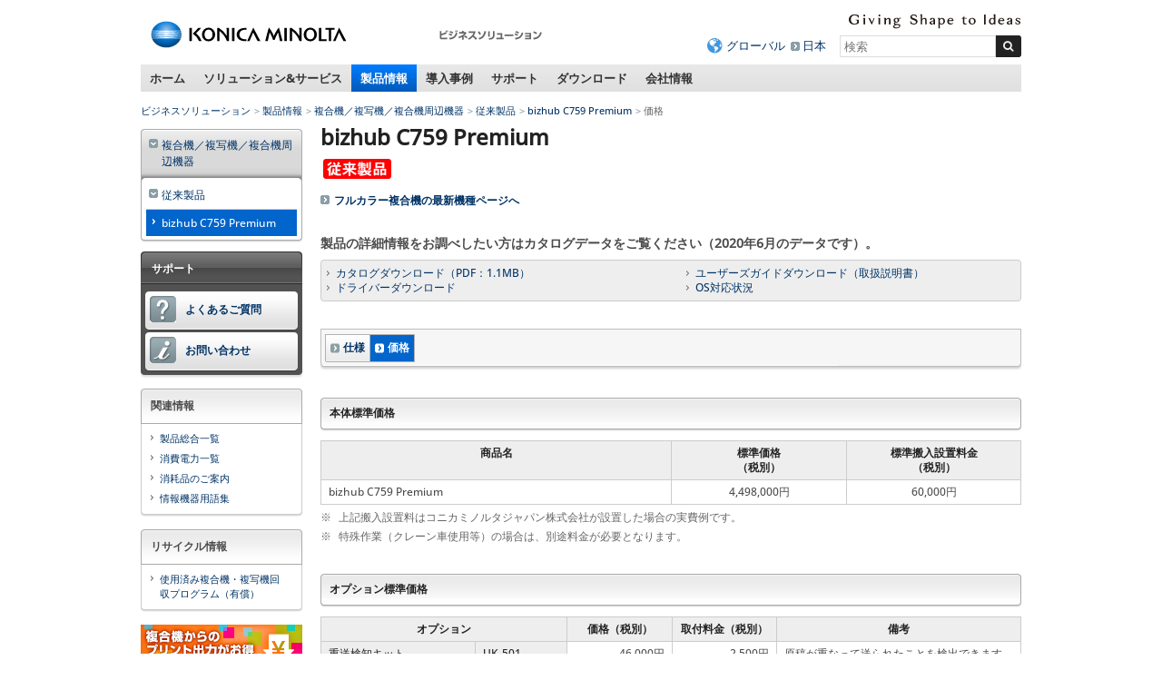

--- FILE ---
content_type: text/html
request_url: https://www.konicaminolta.jp/business/products/copiers/color/bizhub_c759_premium/price.html
body_size: 9890
content:
<!DOCTYPE html>
<html lang="ja">
<head>
<meta charset="utf-8" />
<title>bizhub C759 Premium - 製品情報 - ビジネスソリューション | コニカミノルタ</title>
<link rel="icon" href="/favicon.ico">
<!-- START OF SmartSource Data Collector TAG -->
<!-- Google Tag Manager -->
<script>(function(w,d,s,l,i){w[l]=w[l]||[];w[l].push({'gtm.start':
new Date().getTime(),event:'gtm.js'});var f=d.getElementsByTagName(s)[0],
j=d.createElement(s),dl=l!='dataLayer'?'&l='+l:'';j.async=true;j.src=
'https://www.googletagmanager.com/gtm.js?id='+i+dl;f.parentNode.insertBefore(j,f);
})(window,document,'script','dataLayer','GTM-W6QPBH5');</script>
<!-- End Google Tag Manager -->
<!-- Google Tag Manager -->
<script>(function(w,d,s,l,i){w[l]=w[l]||[];w[l].push({'gtm.start':
new Date().getTime(),event:'gtm.js'});var f=d.getElementsByTagName(s)[0],
j=d.createElement(s),dl=l!='dataLayer'?'&l='+l:'';j.async=true;j.src=
'https://www.googletagmanager.com/gtm.js?id='+i+dl;f.parentNode.insertBefore(j,f);
})(window,document,'script','dataLayer','GTM-KMFJLN4');</script>
<!-- End Google Tag Manager -->
<!-- END OF SmartSource Data Collector TAG -->
<link rel="canonical" href="https://www.konicaminolta.jp/business/products/copiers/color/bizhub_c759_premium/price.html">
<!-- +++ local-meta +++ -->
<meta name="keywords" content="コニカミノルタ,フルカラー複合機,bizhub C759 premium,コピー,プリンター">
<meta name="description" content="卓越した高画質と生産性で企業内印刷を活性化">
<meta property="og:title" content="bizhub C759 premium - 製品情報 - ビジネスソリューション | コニカミノルタ">
<meta property="og:url" content="https://www.konicaminolta.jp/business/products/copiers/color/bizhub_c759_premium/index.html">
<meta property="og:image" content="https://www.konicaminolta.jp/business/products/copiers/color/bizhub_c759_premium/img/ogp.png">
<meta property="og:description" content="卓越した高画質と生産性で企業内印刷を活性化">
<!-- +++ /local-meta +++ -->
<!--[if lt IE 9]>
<script src="//html5shiv.googlecode.com/svn/trunk/html5.js"></script>
<![endif]-->
<script src="/common/unchangeable/js/DOMAssistantCompressed-2.8.js"></script>
<script src="/common/unchangeable/js/selectivizr-min.js"></script>
<script src="/common/unchangeable/js/kmjslib.js"></script>
<link rel="stylesheet" href="/common/unchangeable/css/basic.css" />
<link rel="stylesheet" href="/common/unchangeable/css/globalnav.css" />
<link rel="stylesheet" href="/common/changeable/config/ja_config.css" />
<link rel="stylesheet" href="/common/unchangeable/css/print.css" media="print" />
<!-- +++ local-script +++ -->

<script type="text/javascript" src="/js/window_operation.js"></script>
<script src="/component/c_common/js/jquery-1.7.1.min.js"></script>
<script src="/component/c_common/js/component.js"></script>
<link rel="stylesheet" href="/component/c_common/css/component.css" />
<link rel="stylesheet" href="/component/c_common/css/jp_config.css" />
<meta name="format-detection" content="telephone=no">
<link rel="stylesheet" href="/business/common/css/globalnavi_add.css" />
<!-- megamenu -->
<link rel="stylesheet" href="/business/common/css/megamenu.css" />
<script src="/component/megamenu/jquery.easing.1.3.min.js"></script>
<script src="/business/common/js/megamenu.js"></script>
<!-- /magamenu -->
<link rel="stylesheet" href="/business/common/css/bcj_component.css" />
<script src="/business/common/js/bcj_globalnav.js"></script>
<script src="/business/common/js/rollover.js"></script>
<script  type="text/javascript" src="/business/common/js/slimbox2.js"></script>
<link rel="stylesheet" type="text/css" href="/business/common/css/slimbox2.css" />

<!-- +++ /local-script +++ -->
<!-- START OF SmartSource Data Collector TAG -->

<!-- END OF SmartSource Data Collector TAG -->
<!-- MF3.0CSS -->
<link href="https://ce.mf.marsflag.com/latest/css/mf-search.css" rel="stylesheet" type="text/css" media="all" charset="UTF-8">
<!-- MF3.0CSS ここまで -->
<!-- MF3.02011テンプレートCSS -->
<link rel="stylesheet" href="/shared/unchangeable/css/mf-search-window-2011.css">
<!-- MF3.02011テンプレートCSS ここまで -->
</head>
<body>
<!-- START OF SmartSource Data Collector TAG -->
<!-- Google Tag Manager (noscript) -->
<noscript><iframe src="https://www.googletagmanager.com/ns.html?id=GTM-W6QPBH5"
height="0" width="0" style="display:none;visibility:hidden"></iframe></noscript>
<!-- End Google Tag Manager (noscript) -->
<!-- Google Tag Manager (noscript) -->
<noscript><iframe src="https://www.googletagmanager.com/ns.html?id=GTM-KMFJLN4"
height="0" width="0" style="display:none;visibility:hidden"></iframe></noscript>
<!-- End Google Tag Manager (noscript) -->

<!-- END OF SmartSource Data Collector TAG -->
<div id="pagetop"><a id="anchorPagetop"></a></div>
<div class="skipLink">
<dl>
<dt>ページ内移動用のリンクです</dt>
<dd><a href="#anchorContents" accesskey="c">本文へ移動します</a></dd>
</dl>
<!-- / .skipLink --></div>
<div id="wrapper">
<header>
<div class="svgSwitch">
<div class="leftBox">
<p id="header_km_logo"><a href="https://www.konicaminolta.com/jp-ja/index.html" target="_blank"><img src="/common/unchangeable/img/identity01g.svg" alt="コニカミノルタ"></a></p>
<p class="siteNameFull"><a href="/business/index.html"><img src="/business/img/businesssiteName_ja_business01.png" width="116" height="32" alt="ビジネスソリューション" /></a></p>
<!-- / .leftBox --></div>
<div class="rightBox">
<div class="langBox">
<p class="communicationMessage"><img src="/common/unchangeable/img/text_identity_en.svg" alt="Giving Shape to Ideas"></p>
<!-- / .langBox --></div>
<div class="searchBox">
<ul>
<li class="global"><a href="https://www.konicaminolta.com/selector/index.html">グローバル</a></li>
<li><a href="/">日本</a></li>
</ul>
<div class="mf_finder_container">
<mf-search-box 
ajax-url="https://finder.api.mf.marsflag.com/api/v1/finder_service/documents/429c0e38/search"
serp-url="/business/search/result.html#/"
placeholder="検索"
options-hidden doctype-hidden submit-text="">
</mf-search-box>
</div>
<!-- / .searchBox --></div>
<!-- / .rightBox --></div>
<!-- / .svgSwitch --></div>
<script>svgSwitch()</script>
</header>
<!-- +++ megamenu +++ -->
<nav class="globalNav">
<ul>
<li><a href="/business/index.html">ホーム</a></li>
<li><a href="/business/solution_service/index.html">ソリューション&amp;サービス</a></li>
<li><a href="/business/products/index.html">製品情報</a></li>
<li><a href="/business/user_case/index.html">導入事例</a></li>
<li><a href="/business/support/index.html">サポート</a></li>
<li><a href="/business/download/index.html">ダウンロード</a></li>
<li><a href="/business/about/bj/index.html">会社情報</a></li>
</ul>
<!-- / .globalNav --></nav>



<div id="megaMenu">
<div></div><!-- Home -->


<!-- begin Solutions & Service -->
<div class="section solution">
<p class="windowClose"><a href="#"><img src="/business/common/img/megamenu/btn_mega_close.png" width="19" height="19" alt="close" /></a></p>

<p class="h01">ソリューション&amp;サービス</p>

<div class="line">
<p class="h02">経営課題から探す</p>
<ul class="linkList02">
<li><a href="/business/solution/ejikan/index.html"><img src="/business/common/img/megamenu/img_090.jpg" width="180" height="107" alt=""><span>働き方改革</span></a></li>
<!--
<li><a href="/business/solution/webinar/index.html"><img src="/business/common/img/megamenu/img_122.png" width="180" height="107" alt=""><span>セミナー動画ライブラリー</span></a></li>
-->
</ul>
<!-- / .line --></div>

<div class="line">
<p class="h02">カテゴリ・キーワードから探す</p>
<ul class="linkList02">
<li><a href="/business/solution_service/mfp_solutions/index.html"><span>複合機関連ソリューション・サービス</span></a></li><li><a href="/business/solution/document/index.html"><span>ドキュメント・文書管理<br>ペーパーレス化</span></a></li><li><a href="/business/solution/space-design/"><span>オフィスデザイン・<br>事務所の移転・<br>オフィスのコスト削減</span></a></li><li><a href="/business/service/it-guardians/index.html"><span>企業DXを更に進める<br>マネージドITサービス</span></a></li><li><a href="/business/solution_service/sales_solutions/index.html"><span>営業力強化</span></a></li><li><a href="/business/solution/innovation/web/index.html"><span>デジタルマーケティング</span></a></li><li><a href="https://businesssolution.konicaminolta.jp/business/products/mobotix/index.html" target="_blank"><span>IPネットワークカメラ</span></a></li><li><a href="/business/solution_service/it_system_solutions/index.html"><span>IT・ネットワーク・システム構築</span></a></li><li><a href="/business/solution/homepage_pkg/index.html"><span>ホームページ制作パッケージ</span></a></li><li><a href="/business/solution/nursing/index.html"><span>介護ソリューション</span></a></li><li><a href="/business/solution/rpa/index.html"><span>RPA導入支援サービス</span></a></li><li><a href="/business/solution/subsidy/index.html"><span>補助金・助成金・優遇税制</span></a></li><!--<li><a href="/business/solution_service/other_solutions/index.html"><span>マイナンバー対策・<br>POSシステム</span></a></li>-->
</ul>
<!-- / .line --></div>

<div class="line">
<p class="h02">業種から探す</p>
<ul class="linkList02">
<li><a href="/business/solution/idea-showroom/issue/"><span>業種別サクセスパック</span></a></li><li><a href="/business/solution_service/distribution/index.html"><span>流通・小売</span></a></li><li><a href="/business/solution/nursery/index.html"><span>保育園・こども園</span></a></li><li><a href="/business/solution/public/index.html"><span>自治体・公的機関</span></a></li>
</ul>

<p class="topPageLink"><a href="/business/solution_service/index.html"><img src="/business/common/img/megamenu/bnr_001.gif" width="226" height="27" alt="ソリューション&amp;サービス"></a></p>
<!-- / .line --></div>

<div class="btnArea">
<ul>
<li><a href="/business/support/faq.html"><img src="/business/common/img/megamenu/btn_001.gif" width="132" height="45" alt="よくあるご質問"></a></li><li><a href="/business/support/contact.html"><img src="/business/common/img/megamenu/btn_002.gif" width="132" height="45" alt="お問い合わせ"></a></li><li><a href="/business/download/index.html#easyNavi"><img src="/business/common/img/megamenu/btn_003.gif" width="132" height="45" alt="かんたんダウンロードナビ"></a></li>
</ul>
<!-- / .bnrArea --></div>
<!-- / .section --></div>
<!-- end Solutions & Service -->



<!-- begin Products -->
<div class="section products">
<p class="windowClose"><a href="#"><img src="/business/common/img/megamenu/btn_mega_close.png" width="19" height="19" alt="close" /></a></p>

<p class="h01">製品情報</p>

<div class="line">
<div class="colL">
<ul class="linkList">
<li><a href="/business/products/copiers/index.html"><img src="/business/common/img/megamenu/img_108.jpg" width="180" height="135" alt=""><span>複合機／複写機／複合機周辺機器</span></a></li>
<li><a href="/business/products/graphic/index.html"><img src="/business/common/img/megamenu/img_109.jpg" width="180" height="135" alt=""><span>プロダクションプリント＆グラフィック </span></a></li>
</ul>

<ul class="linkList">
<li><a href="/business/products/printers/index.html"><span>プリンター</span></a></li>
<li><a href="/business/products/software/index.html"><span>ソフトウェア</span></a></li>
<li><a href="/business/products/duplicators/index.html"><span>デジタル孔版印刷機</span></a></li>
</ul>

<ul class="linkList">
<li><a href="/business/products/micrographics/index.html"><span>ファイリング機器</span></a></li>
<li><a href="/business/products/fax/index.html"><span>ファクシミリ</span></a></li>
<li><a href="https://businesssolution.konicaminolta.jp/business/products/mobotix/index.html" target="_blank"><span>IPネットワークカメラ<br>システム</span></a></li>
</ul>


<p class="topPageLink"><a href="/business/products/index.html"><img src="/business/common/img/megamenu/bnr_007.gif" width="155" height="28" alt="製品情報トップページ"></a></p>
<!-- / .colL line --></div>


<div class="colR">
<p class="h02">おすすめ情報</p>
<ul class="linkList">
<li>
<p><a href="/business/products/copiers/color/bizhub-c451i-c361i-c301i-c251i/index.html"><img src="/business/common/img/megamenu/img_139.jpg" width="155" height="110" alt=""><span>bizhub C451 i / C361 i / C301 i / C251 i</span></a></p>
<p>シンプルな操作性と最先端のITサービスで、多様なワークスタイルをつなぐ「bizhub i シリーズ」</p>
</li><li>
<p><a href="/business/products/graphic/ondemand_print/color/accurio-press-c14010-c14010s-c12010-c12010s/index.html"><img src="/business/common/img/megamenu/img_140.jpg" style="margin-top:43px; margin-bottom: 35px" width="155" height="" alt=""><span>AccurioPress C14010 / C14010S / C12010 / C12010S</span></a></p>
<p>印刷工程のワークフローを最適化。白色トナー対応による印刷物の表現幅も拡大</p>
</li>
<!--<li><p><a href="/business/products/graphic/ondemand_print/color/accurio_press_c2070_c2070p_c2060/index.html"><img src="/business/common/img/megamenu/img_072.jpg" width="155" height="110" alt=""><span>AccurioPress C2070 / C2070P / C2060</span></a></p>
<p>進化し続けるマルチロールプロダクション印刷システム「AccurioPress C2070 / C2070P / C2060」</p></li><li><p><a href="/business/products/copiers/bw/bizhub_558_458_368_308/index.html"><img src="/business/common/img/megamenu/img_065.jpg" width="155" height="110" alt=""><span>bizhub 558 / 458 / 368 / 308</span></a></p>
<p>快適な環境を構築し、業務効率化をサポートする「bizhub 558 / 458 / 368 / 308」</p></li>-->
</ul>
<!-- / .colR --></div>
<!-- / .line --></div>

<div class="btnArea">
<ul>
<li><a href="/business/support/faq.html"><img src="/business/common/img/megamenu/btn_001.gif" width="132" height="45" alt="よくあるご質問"></a></li><li><a href="/business/support/contact.html"><img src="/business/common/img/megamenu/btn_002.gif" width="132" height="45" alt="お問い合わせ"></a></li><li><a href="/business/products/glossary/index.html"><img src="/business/common/img/megamenu/btn_007.gif" width="132" height="45" alt="情報機器用語集"></a></li>
</ul>
<!-- / .bnrArea --></div>
<!-- / .section --></div>
<!-- end Products -->



<!-- begin user_case -->
<div class="section user_case">
<p class="windowClose"><a href="#"><img src="/business/common/img/megamenu/btn_mega_close.png" width="19" height="19" alt="close" /></a></p>

<p class="h01">導入事例</p>

<div class="line">
<div class="colL">
<ul class="linkList">
<li><a href="/business/user_case/purpose/index.html"><img src="/business/common/img/megamenu/img_039.gif" width="180" height="135" alt=""><span>目的別</span></a></li><li><a href="/business/user_case/business_type/index.html"><img src="/business/common/img/megamenu/img_040.gif" width="180" height="135" alt=""><span>業種別</span></a></li><li><a href="/business/user_case/solution_service_products/index.html"><img src="/business/common/img/megamenu/img_041.gif" width="180" height="135" alt=""><span>ソリューション・サービス・ 製品別</span></a></li>
</ul>

<p class="topPageLink"><a href="/business/user_case/index.html"><img src="/business/common/img/megamenu/bnr_006.gif" width="155" height="28" alt="導入事例トップページ"></a></p>
<!-- / .colL line --></div>


<div class="colR">
<p class="h02">新着導入事例</p>
<ul class="linkList">
<li><a href="/business/user_case/lec/index.html" target="_blank" rel="noopener noreferrer"><img src="/business/common/img/megamenu/opt_img_152.jpg" width="155" height="110" alt="LEC様の写真"><span>株式会社東京リーガルマインド様</span></a><p>1日1万ページを超える印刷体制の効率化と安定稼働を目指し、コニカミノルタの「AccurioPrint 2100」を導入。講義の品質向上に貢献。</p></li><li><a href="/business/user_case/nlo/index.html" target="_blank" rel="noopener noreferrer"><img src="/business/common/img/megamenu/opt_img_153.jpg" width="155" height="110" alt="エヌ・エル・オー様の写真"><span>エヌ・エル・オー株式会社様</span></a><p>オンデマンド印刷機を活用した印刷業務の集約によって、従来では避けられなかった印刷コストの増加や品質のばらつきを解決。多様な社員が安心して働ける環境を実現。</p></li>
</ul>
<!-- / .colR --></div>
<!-- / .line --></div>
<!-- / .section --></div>
<!-- end user_case -->



<!-- begin Support -->
<div class="section support">
<p class="windowClose"><a href="#"><img src="/business/common/img/megamenu/btn_mega_close.png" width="19" height="19" alt="close" /></a></p>

<p class="h01">サポート</p>
<p>よくあるご質問、OS対応状況、お問い合わせ窓口を掲載しています。</p>

<div class="line">
<div class="colL">
<ul class="linkList">
<li><a href="/business/support/faq.html"><img src="/business/common/img/megamenu/img_031.gif" width="180" height="135" alt=""><span>よくあるご質問</span></a></li><li><a href="/business/support/contact.html"><img src="/business/common/img/megamenu/img_032.gif" width="180" height="135" alt=""><span>お問い合わせ</span></a></li><li><a href="/business/support/compatible.html"><img src="/business/common/img/megamenu/img_033.gif" width="180" height="135" alt=""><span>OS対応状況</span></a></li>
</ul>

<ul class="linkList">
<li><a href="/business/support/important/index.html"><span>重要なお知らせ</span></a></li>
</ul>

<p class="topPageLink"><a href="/business/support/index.html"><img src="/business/common/img/megamenu/bnr_003.gif" width="155" height="28" alt="サポートトップページ"></a></p>
<!-- / .colL --></div>


<div class="colR">
<p class="h02"><a href="/business/support/index.html#supportSearch">かんたんサポートナビ<br>
<img src="/business/common/img/megamenu/img_034.jpg" width="330" height="110" alt=""></a></p>
<p>かんたんサポートナビでは製品カテゴリからサポート情報を素早く、簡単にお探しいただけます。</p>
<!-- / .colR --></div>
<!-- / .line --></div>
<!-- / .section --></div>
<!-- end Support -->



<!-- begin Download -->
<div class="section download">
<p class="windowClose"><a href="#"><img src="/business/common/img/megamenu/btn_mega_close.png" width="19" height="19" alt="close" /></a></p>

<p class="h01">ダウンロード</p>
<p>各製品のドライバーやアップデートプログラム、関連ユーティリティー、ソフトウェアなどのダウンロードができます。 </p>


<div class="line">
<div class="colL">
<p class="h02"><a href="/business/download/index.html#easyNavi">かんたんダウンロードナビ<br>
<img src="/business/common/img/megamenu/img_038.jpg" width="330" height="110" alt=""></a></p>
<!-- / .colR --></div>

<div class="colR">
<p>製品カテゴリからダウンロード情報を素早く、簡単にお探しいただけます。</p>
<ul>
<li>プリンタードライバー</li>
<li>関連ユーティリティー</li>
<li>ソフトウェア</li>
<li>カタログ（PDF形式）</li>
<li>ユーザーズガイド/取扱説明書（PDF形式）</li>
</ul>

<p class="topPageLink"><a href="/business/download/index.html"><img src="/business/common/img/megamenu/bnr_005.gif" width="172" height="28" alt="ダウンロードトップページ"></a></p>
<!-- / .colL --></div>
<!-- / .line --></div>


<div class="btnArea">
<ul>
<li><a href="/business/support/contact.html"><img src="/business/common/img/megamenu/btn_002.gif" width="132" height="45" alt="お問い合わせ"></a></li>
<li><a href="/business/support/compatible.html"><img src="/business/common/img/megamenu/btn_006.gif" width="132" height="45" alt="OS対応状況"></a></li>
</ul>
<!-- / .btnArea --></div>
<!-- / .section --></div>
<!-- end Download -->



<!-- begin about -->
<div class="section about"><p class="windowClose"><a href="#"><img src="/business/common/img/megamenu/btn_mega_close.png" width="19" height="19" alt="close" /></a></p>
<p class="h01">会社情報</p>

<div class="line">
<div class="colL">
<p class="h02"><a href="/business/about/bj/index.html">コニカミノルタジャパン株式会社</a></p>
<ul class="linkList">
<li><a href="/business/about/bj/outline.html">会社概要</a></li>
<li><a href="/business/about/bj/access.html">本社へのアクセス</a></li>
<li><a href="/business/about/bj/office.html">営業所、サービス拠点のご案内</a></li>
<li><a href="https://www.konicaminolta.jp/business/about/bj/recruit/">採用情報</a></li>
<li><a href="/business/about/bj/contact.html">お問い合わせ</a></li>
</ul>
<!-- / .colL --></div>
<!-- / .line --></div>

<div class="line">
<p class="topPageLink"><a href="/business/about/bj/index.html"><img src="/business/common/img/megamenu/bnr_004.png" width="155" height="28" alt="会社情報トップページ"></a></p>
<!-- / .line --></div>
<!-- / .section --></div>
<!-- end about -->

<!-- /#megaMenu --></div>
<!-- +++ megamenu +++ -->

<div id="navcontainer">
<ul id="navlist">
<li><a href="/business/index.html">ビジネスソリューション</a></li>
<li><a href="/business/products/index.html">製品情報</a></li>
<li><a href="/business/products/copiers/index.html">複合機／複写機／複合機周辺機器</a></li>
<li><a href="/business/products/copiers/legacy.html">従来製品</a></li>
<li><a href="/business/products/copiers/color/bizhub_c759_premium/index.html">bizhub C759 Premium</a></li>
<li>価格</li>
</ul>
<!-- /.navcontainer --></div>

<div class="skipLink">
<p><a id="anchorContents"></a></p>
<!-- / .skipLink --></div>

<div id="contentsArea" class="column incListNav">
<div id="sideEnclosingArea">
<article>

<div class="line">
<h1>bizhub C759 Premium</h1>
<p><img src="/business/products/img/icon_legacy.jpg" alt="従来製品" width="81" height="25"></p>
<!--/.line--></div>

<div class="line">
<ul class="linkList02">
<li><a href="/business/products/copiers/color/index.html">フルカラー複合機の最新機種ページへ</a></li>
</ul>
<p class="largeText marginTop30"><strong>製品の詳細情報をお調べしたい方はカタログデータをご覧ください（2020年6月のデータです）。</strong></p>
<!--/.line--></div>


<div class="line">
<div class="relatedlist01 marginTop10">
<ul>
<li><a href="/business/products/copiers/color/bizhub_c759_premium/pdf/bizhub_c759_premium.pdf" target="_blank">カタログダウンロード（PDF：1.1MB）</a></li>
<li><a href="/business/download/copiers/bizhub_c759_c659_c759premium/usersguide.html">ユーザーズガイドダウンロード（取扱説明書）</a></li>
<li><a href="/business/download/copiers/bizhub_c759_c659_c759premium/index.html">ドライバーダウンロード</a></li>
<li><a href="/business/support/copiers/conpatible/index.html">OS対応状況</a></li>
</ul>
<!--/.relatedlist01--></div>
<!--/.line--></div>


<div class="line">
<nav class="linerNav">
<ul>
<li><a href="/business/products/copiers/color/bizhub_c759_premium/index.html">仕様</a></li><li class="current"><a href="/business/products/copiers/color/bizhub_c759_premium/price.html">価格</a></li></ul>
</nav>
<!--/.line--></div>
<!-- +++ contents +++ -->

<div class="line">
<h2><span>本体標準価格</span></h2>
<table>
<col style="width: 50%">
<col style="width: 25%">
<col style="width: 25%">
<thead>
<tr>
<th scope="col">商品名</th>
<th scope="col">標準価格<br>（税別）</th>
<th scope="col">標準搬入設置料金<br>（税別）</th>
</tr>
</thead>
<tbody>
<tr>
<td>bizhub C759 Premium</td>
<td align="center">4,498,000円</td>
<td align="center">60,000円</td>
</tr>
</tbody>
</table>
<dl class="notation">
<dt>※</dt><dd>上記搬入設置料はコニカミノルタジャパン株式会社が設置した場合の実費例です。</dd>
<dt>※</dt><dd>特殊作業（クレーン車使用等）の場合は、別途料金が必要となります。</dd>
</dl>
<!--/.line--></div>

<div class="line">
<h2><span>オプション標準価格</span></h2>
<table class="bj_rspTable01">
<colgroup><col style="width: 22%">
<col style="width: 13%">
<col style="width: 15%">
<col style="width: 15%">
<col style="width: 35%">
</colgroup><thead>
<tr>
<th colspan="2">オプション</th>
<th>価格（税別）</th>
<th>取付料金（税別）</th>
<th>備考</th>
</tr>
</thead>
<tbody>
<tr>
<th>重送検知キット</th>
<th>UK-501</th>
<td align="right">46,000円</td>
<td align="right">2,500円</td>
<td>原稿が重なって送られたことを検出できます。</td>
</tr>
<tr>
<th>排紙トレイ★</th>
<th>OT-508</th>
<td align="right">10,000円</td>
<td align="right">2,000円</td>
<td></td>
</tr>
<tr>
<th>フィニッシャー★</th>
<th>FS-537</th>
<td align="right">327,000円</td>
<td align="right">5,000円</td>
<td>100枚とじ対応フィニッシャー</td>
</tr>
<tr>
<th>フィニッシャー（中とじ機付）★</th>
<th>FS-537SD</th>
<td align="right">477,000円</td>
<td align="right">15,000円</td>
<td>100枚とじ+中とじ機能付きフィニッシャー</td>
</tr>
<tr>
<th>パンチキット</th>
<th>PK-523</th>
<td align="right">60,000円</td>
<td align="right">5,000円</td>
<td>FS-537/FS-537SD用パンチ機能拡張</td>
</tr>
<tr>
<th>ジョブセパレーター</th>
<th>JS-602</th>
<td align="right">25,000円</td>
<td align="right">2,000円</td>
<td>FS-537/FS-537SD用第3排紙トレイ</td>
</tr>
<tr>
<th>ポストインサータ－</th>
<th>PI-507</th>
<td align="right">120,000円</td>
<td align="right">5,000円</td>
<td>FS-537/FS-537SD用</td>
</tr>
<tr>
<th>Z折りユニット</th>
<th>ZU-609</th>
<td align="right">520,000円</td>
<td align="right">15,000円</td>
<td>FS-537/FS-537SD用Z折り機能拡張</td>
</tr>
<tr>
<th>フィニッシャー★</th>
<th>FS-536</th>
<td align="right">177,000円</td>
<td align="right">5,000円</td>
<td>50枚とじ対応フィニッシャー</td>
</tr>
<tr>
<th>フィニッシャー（中とじ機付）★</th>
<th>FS-536SD</th>
<td align="right">327,000円</td>
<td align="right">15,000円</td>
<td>50枚とじ+中とじ機能付きフィニッシャー</td>
</tr>
<tr>
<th>パンチキット</th>
<th>PK-520</th>
<td align="right">50,000円</td>
<td align="right">2,500円</td>
<td>FS-536/FS-536SD用パンチ機能拡張</td>
</tr>
<tr>
<th>中継搬送ユニット</th>
<th>RU-515</th>
<td align="right">23,000円</td>
<td align="right">FS-536またはFS-537に含む</td>
<td>FS-536/FS-536SD、FS-537/FS-537SD接続用</td>
</tr>
<tr>
<th>大容量給紙ユニット</th>
<th>LU-303</th>
<td align="right">210,000円</td>
<td align="right">5,000円</td>
<td>A4サイズ3,300枚給紙</td>
</tr>
<tr>
<th>大容量給紙ユニット</th>
<th>LU-205</th>
<td align="right">350,000円</td>
<td align="right">5,000円</td>
<td>最大SRA3サイズ2,750枚給紙</td>
</tr>
<tr>
<th>長尺用紙セットガイド</th>
<th>MK-715</th>
<td align="right">25,000円</td>
<td align="center">ー</td>
<td></td>
</tr>
<tr>
<th>キーパッド</th>
<th>KP-101</th>
<td align="right">5,800円</td>
<td align="right">2,000円</td>
<td>ハードテンキー</td>
</tr>
<tr>
<th>FAXキット（1/2回線用）</th>
<th>FK-516</th>
<td align="right">120,000円</td>
<td align="right">10,000円</td>
<td>スーパーG3ファクス/IPアドレスファクス機能拡張2回線増設時はFK-516がもうひとつ必要です。</td>
</tr>
<tr>
<th>取付キット</th>
<th>MK-742</th>
<td align="right">40,000円</td>
<td align="right">FK-515に含む</td>
<td>3回線、4回線増設時に1つだけ必要です。</td>
</tr>
<tr>
<th>FAXキット（3/4回線用）</th>
<th>FK-515</th>
<td align="right">120,000円</td>
<td align="right">10,000円</td>
<td>ファクスを3回線、4回線に拡張します。3回線では1つ、4回線では2つ必要です。</td>
</tr>
<tr>
<th>FAX済みスタンプユニット</th>
<th>SP-501</th>
<td align="right">5,000円</td>
<td align="right">1,000円</td>
<td></td>
</tr>
<tr>
<th>交換用スタンプ</th>
<th></th>
<td align="right">1,100円</td>
<td align="center">ー</td>
<td></td>
</tr>
<tr>
<th>ハンドセット TypeB</th>
<th></th>
<td align="right">11,000円</td>
<td align="center">ー</td>
<td>置き台としてWT-506が必要です。</td>
</tr>
<tr>
<th>ワーキングテーブル</th>
<th>WT-506</th>
<td align="right">10,000円</td>
<td align="center">ー</td>
<td></td>
</tr>
<tr>
<th>ワーキングテーブル</th>
<th>WT-513</th>
<td align="right">60,000円</td>
<td align="right">2,500円</td>
<td>アップライトパネル用</td>
</tr>
<tr>
<th>デバイス接続I/Fキット</th>
<th>EK-610</th>
<td align="right">25,000円</td>
<td align="right">2,500円</td>
<td>LK-104 v3音声ガイド用</td>
</tr>
<tr>
<th>デバイス接続I/Fキット</th>
<th>EK-611</th>
<td align="right">35,000円</td>
<td align="right">2,500円</td>
<td>LK-104 v3音声ガイド/Bluetooth LE対応用</td>
</tr>
<tr>
<th>セキュリティーキット</th>
<th>SC-508</th>
<td align="right">85,000円</td>
<td align="right">5,000円</td>
<td>地紋セキュリティー機能拡張。装着時は2つ必要です。</td>
</tr>
<tr>
<th>ミラーリングキット</th>
<th>HD-524</th>
<td align="right">35,000円</td>
<td align="right">5,000円</td>
<td>HDDミラーリング</td>
</tr>
<tr>
<th>クリーンユニット</th>
<th>CU-102</th>
<td align="right">85,000円</td>
<td align="right">5,000円</td>
<td>複合機本体内で発生した微細な粒子（UFP）を捕集し、機外への排出を抑えます。</td>
</tr>
<tr>
<th>生体認証装置</th>
<th>AU-102</th>
<td align="right">59,800円</td>
<td align="right">2,500円</td>
<td>置き台としてWT-506またはWT-513が必要です。</td>
</tr>
<tr>
<th>ICカード認証装置</th>
<th>AU-201S</th>
<td align="right">59,800円</td>
<td align="right">2,500円</td>
<td>置き台としてWT-506または取付キットMK-735が必要です。</td>
</tr>
<tr>
<th>ICカード認証専用取付キット</th>
<th>MK-735</th>
<td align="right">4,000円</td>
<td align="right">2,500円</td>
<td></td>
</tr>
<tr>
<th>ステープル針</th>
<th>MS-10A</th>
<td align="right">8,250円</td>
<td align="center">ー</td>
<td>5,000針×3（FS-537/FS-537SD用）</td>
</tr>
<tr>
<th>ステープル針</th>
<th>SK-602</th>
<td align="right">4,800円</td>
<td align="center">ー</td>
<td>5,000針×3（FS-536/FS-536SD、FS-536SD/FS-537SDの中とじ用）</td>
</tr>
<tr>
<th>FeliCaカード</th>
<th></th>
<td align="right">オープン価格</td>
<td align="center">ー</td>
<td></td>
</tr>
<tr>
<th>MIFARE（UID）カード</th>
<th></th>
<td align="right">オープン価格</td>
<td align="center">ー</td>
<td></td>
</tr>
</tbody>
</table>

<dl class="notation">
<dt>★</dt><dd>排紙オプションは必ずご選択ください。</dd>
<dt>※</dt><dd>オプション複数取付の場合は、それぞれの取付料を申し受けます。</dd>
</dl>
<!--/.line--></div>

<!-- +++ /contents +++ -->
<div class="line">
<nav>
<ul class="linerFooterNav">
<li><a href="/business/products/copiers/color/bizhub_c759_premium/index.html">仕様</a></li>
<li><a class="current" href="/business/products/copiers/color/bizhub_c754e_premium/price.html">価格</a></li>
</ul>
</nav>
<!--/.line--></div>


</article>

<!--/#sideEnclosingArea--></div>

<div id="navEnclosingArea">
<nav class="listNav">
<dl>
<dt><a href="/business/products/copiers/index.html"><span>複合機／複写機／複合機周辺機器</span></a></dt>
<dd>
<dl>
<dt><a href="/business/products/copiers/legacy.html">従来製品</a></dt>
<dd class="current"><a href="/business/products/copiers/color/bizhub_c759_premium/index.html">bizhub C759 Premium</a></dd>
</dl>
</dd>
</dl>
</nav>

<aside>
<div class="imageList">
<h2>サポート</h2>
<ul><li><a href="/business/support/copiers/products/bizhub_c759_premium/index.html"><span class="faq">よくあるご質問</span></a></li><li><a href="/business/support/copiers/contact/index.html"><span class="contact">お問い合わせ</span></a></li></ul>
<!--/#imageList--></div>

<div class="asideList01">
<h2>関連情報</h2>
<ul><li><a href="/business/products/lineup.html"><span>製品総合一覧</span></a></li><li><a href="/business/products/power_consumption.html"><span>消費電力一覧</span></a></li><li><a href="/business/products/consumption.html"><span>消耗品のご案内</span></a></li><li><a href="/business/products/glossary/index.html"><span>情報機器用語集</span></a></li></ul>
<!--/#asideList01--></div>

<div class="asideList01">
<h2>リサイクル情報</h2>
<ul><li><a href="/about/csr/environment/progress/green-marketing/recycle/laser.html"><span>使用済み複合機・複写機回収プログラム（有償）</span></a></li></ul>
<!--/#asideList01--></div>

<div class="asideImageLink02">
<a href="/business/solution/solution_type/copiers_solution/output_cost/index.html"><img src="/business/common/img/bnr_025.gif" alt="複合機からのプリント出力がお得 詳しくはこちら" height="55" width="178"></a>
</div>
</aside>

<!--/#navEnclosingArea--></div>

<!--/#contentsArea--></div>

<div class="footerBacktop">
<p><a href="#anchorPagetop">ページトップへ戻る</a></p>
<!--/.line--></div>

<footer>
<article>
<ul class="leftNav">
<li><a href="/siteinfo/terms.html">サイトのご利用について</a></li>
<li><a href="/business/siteinfo/privacypolicy.html">個人情報保護方針</a></li>
<li><a href="/siteinfo/sitemap.html">サイトマップ</a></li>
</ul>
<ul class="rightNav">
<li><a href="https://www.konicaminolta.com/jp-ja/corporate/index.html" target="_blank">コニカミノルタグループについて</a></li>
<li><a href="/about/csr/index.html">サステナビリティ</a></li>
</ul>
</article>
<p class="copyright"><small>コニカミノルタジャパン株式会社／東京都公安委員会 古物商許可証番号 第301091605448号</small><br><small>&copy;2011-<script class="latest-year">
<!--
(function(){var b=new Date();var c=document;c.addEventListener("DOMContentLoaded",function(){c.querySelector(".latest-year").insertAdjacentHTML("beforebegin",b.getFullYear())},false)})();
-->
</script> KONICA MINOLTA JAPAN, INC.</small></p>

<p id="page-top"><a href="#anchorPagetop"><img src="/business/common/img/navi/pagetop.png" width="70" height="50" alt="このページのトップへ"></a></p>

</footer>

<!-- / #wrapper --></div>


<!-- START OF SmartSource Data Collector TAG -->

<!-- END OF SmartSource Data Collector TAG -->
<!-- MF3.0JS-->
<script src="https://ce.mf.marsflag.com/latest/js/mf-search.js" charset="UTF-8"></script>
<!-- MF3.0JS ここまで -->
</body>
</html>

--- FILE ---
content_type: text/css
request_url: https://www.konicaminolta.jp/business/common/css/globalnavi_add.css
body_size: 179
content:
/* =============================
　　base
================================ */
nav.globalNav {
    font-family: 'Open Sans', 'Arial', 'メイリオ', 'Meiryo', sans-serif;
}

--- FILE ---
content_type: application/x-javascript; charset=utf-8
request_url: https://cookie.sync.usonar.jp/v1/cs?url=https%3A%2F%2Fwww.konicaminolta.jp%2Fbusiness%2Fproducts%2Fcopiers%2Fcolor%2Fbizhub_c759_premium%2Fprice.html&ref=&cb_name=usonarCallback&uuid=6ba1ada9-b119-4750-af27-3961f382d4c9&client_id=RALAwe8SFYymETKVd&v=1.0.0&cookies=%7B%22_gcl_au%22%3A%221.1.1472633610.1769029681%22%2C%22_ga%22%3A%22GA1.1.1078165464.1769029682%22%2C%22_fbp%22%3A%22fb.1.1769029684507.342095336198032451%22%7D&cb=1769029685083
body_size: 119
content:
usonarCallback({"uuid":"6ba1ada9-b119-4750-af27-3961f382d4c9"})


--- FILE ---
content_type: application/javascript
request_url: https://www.konicaminolta.jp/js/window_operation.js
body_size: 1005
content:
// window_operation.js
//

var newWindows = new Array();
var index      = 0;

function windowOpen( targetObject, width, height )
{
	var uri  = targetObject.href;
	var name = targetObject.target;

	var defaultOptions = 'menubar=yes,toolbar=yes,location=yes,status=yes,scrollbars=yes,resizable=yes';
	var comma          = ',';
	var widthOption    = 'width=' + width;
	var heightOption   = 'height=' + height;
	var sizeOption     = ( width ? widthOption : '' ) + ( width && height ? comma : '' ) + ( height ? heightOption : '' );
	var options        = defaultOptions + comma + sizeOption;

	if( newWindows.length == 0 )
	{
		newWindows[index] = window.open( uri, name, options );
		newWindows[index].name = name;
	}
	else
	{
		var windowCondition  = false;
		var nullWindowIndex  = new Array();
		var count            = 0;

		for( var i = 0; i < newWindows.length; i++ )
		{
			if( newWindows[i].closed == false )
			{
				if( newWindows[i].name == name )
				{
					windowCondition = true;
					index           = i;
					break;
				}
			}
			else
			{
				nullWindowIndex[count] = i;
				count++;
			}
		}

		if( windowCondition )
		{
			var newWindow         = newWindows[index];
			var windowInnerWidth  = 0;
			var windowInnerHeight = 0;

			if( newWindow.innerWidth && newWindow.innerHeight )
			{
				windowInnerWidth  = newWindow.innerWidth;
				windowInnerHeight = newWindow.innerHeight;
			}
			else if( newWindow.document.body )
			{
				if( newWindow.document.body.clientWidth && newWindow.document.body.clientHeight )
				{
					windowInnerWidth  = newWindow.document.body.clientWidth;
					windowInnerHeight = newWindow.document.body.clientHeight;
				}
			}

			var methodType   = typeof newWindow.resizeBy;
			var noMethod     = ( methodType == 'undefined' || methodType == 'unknown' ) ? true : false;
			if( !noMethod )
			{
				var w = width  ? ( width - windowInnerWidth )   : 0;
				var h = height ? ( height - windowInnerHeight ) : 0;
				newWindow.resizeBy( w, h );
			}
		}
		else
		{
			if( nullWindowIndex.length > 0 )
			{
				index = nullWindowIndex[0];
			}
			else
			{
				index++;
			}
			newWindows[index] = window.open( uri, name, options );
			newWindows[index].name = name;
		}
	}
	newWindows[index].focus();
}

var eventFlag = true;
function getKeyCode( targetObject, eventObject )
{
	var eventType;
	var keycode;

	if( window.event )
	{
		eventType = window.event.type;
		keycode   = window.event.keyCode;
	}
	else if( eventObject )
	{
		eventType = eventObject.type;
		keycode   = eventObject.which;
	}

	if( eventType == 'keypress' && keycode == 13)
	{
		var _f = targetObject.attributes['onclick'].nodeValue;
		var f  =  _f.replace( 'this', 'targetObject' );
		eval( f );
		eventFlag = false;
	}
}

--- FILE ---
content_type: application/javascript
request_url: https://www.konicaminolta.jp/component/c_common/js/component.js
body_size: 709
content:
/*
 * Komica Minolta 
 *
 * Copyright 2012 konicaminolta.jp
 * http://www.konicaminolta.jp/
 *
*/

document.write('<script src="/component/c_common/js/jquery.corner.js"></script>');

jQuery(window).bind("load", function() {
	topMenuInit();
	h2rolloverImg();
	borderRadius();
});

function borderRadius(){
	if($(".status01")) $(".status01").corner("5px");
	if($(".status02")) $(".status02").corner("5px");
}

function topMenuInit() {

	var obj = $('<div>S</div>').css({visibility:"hidden", position:"absolute", top:"0"});
	$('body').prepend(obj);

	var defaultHeight = obj.outerHeight();

	checkBoxsize = function() {
		if(defaultHeight != obj.outerHeight()){
			changeBoxsize();
			defaultHeight = obj.outerHeight();
		}
	}
	setInterval(checkBoxsize, 500)

}


function changeBoxsize() {

	$('div.topMenu div.line').each(function(i){
		$(this).children('div.unit').each(function(){
			$(this).removeAttr('style');
		});
	});

	$('div.topMenu div.line').each(function(i){

		var maxHeight = 0;

		$(this).children('div.unit').each(function(){
			if (maxHeight < $(this).height()) {
				maxHeight = $(this).height();
			}
		});

		$(this).children('div.unit').each(function(){
			$(this).height(maxHeight);
		});

	});

}


function h2rolloverImg() {
	$('a.more img').each(function() {
		var src = $(this).attr('src');
		var src_on = src.substr(0, src.lastIndexOf('.'))
			+ '_hover'
			+ src.substr(src.lastIndexOf('.'));
		$(this).hover(
			function() {
				$(this).attr('src', src_on);
			},
			function() {
				$(this).attr('src', src);
			}
		);	
		
	});
}